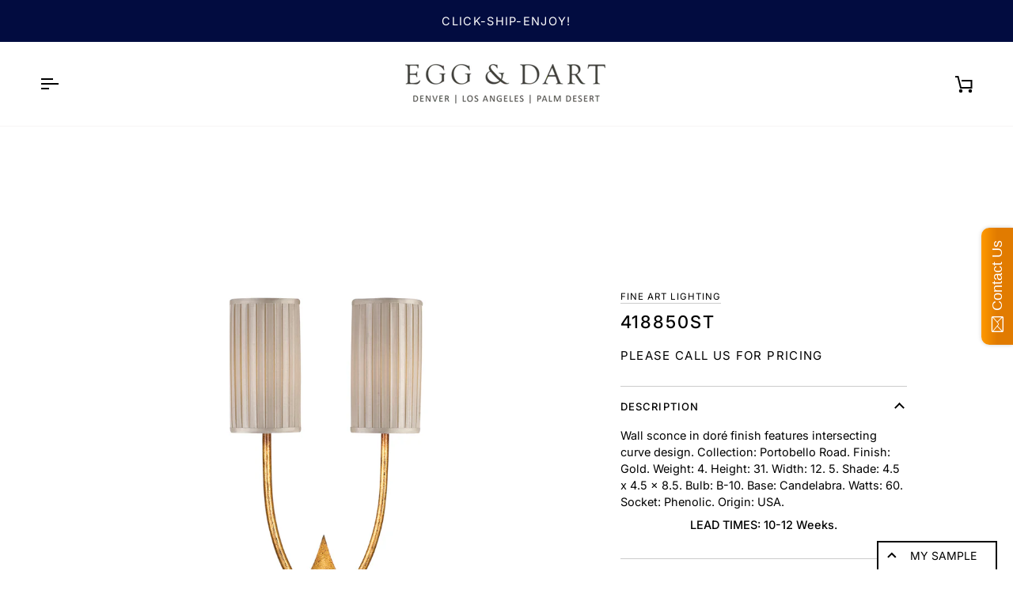

--- FILE ---
content_type: image/svg+xml
request_url: https://egganddarthome.com/cdn/shop/t/26/assets/footer-phone.svg?v=116661857805607144381720447169
body_size: 365
content:
<svg width="13" height="13" viewBox="0 0 13 13" fill="none" xmlns="http://www.w3.org/2000/svg">
<path d="M8.91979 12.15C9.70793 12.1514 10.4696 11.8659 11.0626 11.3467C11.6556 10.8276 12.0394 10.1103 12.1422 9.32894L12.1424 9.32759C12.1694 9.10708 12.1243 8.88375 12.014 8.69093C11.9038 8.49837 11.7344 8.34654 11.531 8.25803C11.5307 8.25791 11.5304 8.25779 11.5302 8.25767L8.94224 7.09801L8.94149 7.09767L8.93509 7.09471L8.93511 7.09466L8.9312 7.09298C8.77376 7.02564 8.60201 6.99862 8.4315 7.01436C8.26112 7.03008 8.09734 7.088 7.95496 7.18289C7.93585 7.1955 7.9175 7.20922 7.89998 7.22396L7.89929 7.22455L6.63642 8.30116C5.87467 7.90306 5.09949 7.13371 4.70109 6.38226M8.91979 12.15L8.92006 12V12.15C8.91997 12.15 8.91988 12.15 8.91979 12.15ZM8.91979 12.15C4.47004 12.1498 0.850005 8.52971 0.850005 4.07992M0.850005 4.07992H1L0.850005 4.08019C0.850005 4.0801 0.850005 4.08001 0.850005 4.07992ZM0.850005 4.07992C0.848658 3.29188 1.13418 2.53028 1.65326 1.93735C2.1724 1.34434 2.88965 0.960594 3.67105 0.857771L3.67244 0.857588L3.67244 0.857595C3.89303 0.83066 4.11641 0.875788 4.30924 0.986242C4.50178 1.09653 4.65355 1.26605 4.74197 1.46955M4.74197 1.46955L4.74159 1.4687L4.60473 1.53009L4.74236 1.47045C4.74223 1.47015 4.7421 1.46985 4.74197 1.46955ZM4.74197 1.46955L5.90595 4.06417L5.91909 4.09346V4.10266M5.91909 4.10266C5.91521 4.09276 5.91117 4.08291 5.90698 4.07312L5.7845 4.12557L5.76909 4.13217H5.91909V4.12557V4.10266ZM5.91909 4.10266C5.97707 4.25055 6.00011 4.41 5.98621 4.56854C5.97139 4.73768 5.91498 4.90054 5.822 5.04261L5.8213 5.04369C5.8081 5.06348 5.79474 5.08094 5.78227 5.09653L5.77997 5.0994L5.77994 5.09937L4.70109 6.38226M4.70109 6.38226C4.68577 6.35336 4.671 6.32449 4.65682 6.29566L4.52223 6.36189L4.63703 6.45843L4.70109 6.38226ZM8.92057 10.97H8.92022C7.09344 10.968 5.34204 10.2414 4.05031 8.94968C2.75858 7.65794 2.03201 5.90655 2.03001 4.07975L2.03001 4.07934C2.02808 3.57869 2.20845 3.09446 2.53744 2.71707C2.84139 2.36841 3.25299 2.13297 3.70521 2.04681L4.77773 4.44721L3.70184 5.73495C3.68582 5.75345 3.67124 5.77315 3.65823 5.79388C3.56183 5.94226 3.50527 6.11298 3.49402 6.28958C3.48274 6.46665 3.5174 6.64364 3.59463 6.80339L3.59492 6.80398C4.10812 7.85361 5.15959 8.89699 6.21973 9.40923L6.22058 9.40964C6.3815 9.48615 6.55951 9.5196 6.73722 9.50674C6.91494 9.49388 7.08627 9.43513 7.2345 9.33625L7.23467 9.33613C7.25365 9.32343 7.27187 9.30964 7.28925 9.29483L7.28931 9.29478L8.55423 8.21561L10.9534 9.29015C10.8681 9.74332 10.6329 10.156 10.284 10.4609C9.9065 10.7907 9.42181 10.9717 8.92057 10.97Z" fill="black" stroke="black" stroke-width="0.3"/>
</svg>
